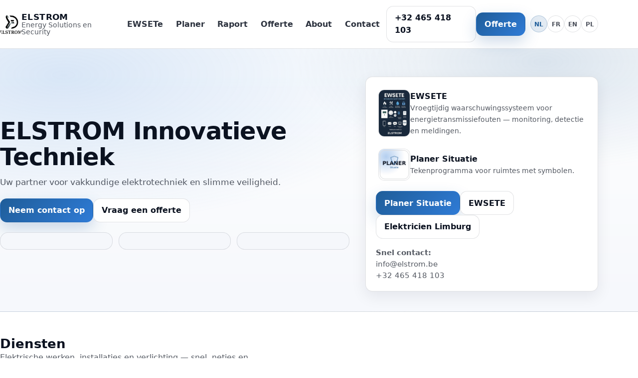

--- FILE ---
content_type: text/html; charset=UTF-8
request_url: https://elstrom.be/
body_size: 7588
content:
<!doctype html>
<html lang="nl-NL">
<head>
	<meta charset="UTF-8">
	<meta name="viewport" content="width=device-width, initial-scale=1">
	<title>ELSTROM &#8211; Energy Solutions en Security</title>
<meta name='robots' content='max-image-preview:large' />

<meta name="description" content="Energy Solutions en Security" />
<meta property="og:title" content="ELSTROM &#8211; Energy Solutions en Security" />
<meta property="og:description" content="Energy Solutions en Security" />
<meta property="og:url" content="https://elstrom.be/" />
<meta property="og:site_name" content="ELSTROM" />
<meta property="og:image" content="https://elstrom.be/wp-content/uploads/2024/03/cropped-cropped-1710260074190.png" />
<meta name="twitter:card" content="summary_large_image" />
<meta name="twitter:title" content="ELSTROM &#8211; Energy Solutions en Security" />
<meta name="twitter:description" content="Energy Solutions en Security" />
<meta name="twitter:image" content="https://elstrom.be/wp-content/uploads/2024/03/cropped-cropped-1710260074190.png" />
<script type="application/ld+json">{"@context":"https:\/\/schema.org","@type":"Electrician","name":"ELSTROM","url":"https:\/\/elstrom.be\/","logo":"https:\/\/elstrom.be\/wp-content\/uploads\/2024\/03\/cropped-cropped-1710260074190.png","telephone":"+32 465 418 103","email":"info@elstrom.be","address":{"@type":"PostalAddress","streetAddress":"Truilingenstraat 54","postalCode":"3891","addressLocality":"Buvingen","addressCountry":"Belgi\u00eb"},"areaServed":[{"@type":"AdministrativeArea","name":"Limburg"},{"@type":"Country","name":"Belgium"}],"vatID":"BE0787629607"}</script>
<link rel="alternate" title="oEmbed (JSON)" type="application/json+oembed" href="https://elstrom.be/wp-json/oembed/1.0/embed?url=https%3A%2F%2Felstrom.be%2F" />
<link rel="alternate" title="oEmbed (XML)" type="text/xml+oembed" href="https://elstrom.be/wp-json/oembed/1.0/embed?url=https%3A%2F%2Felstrom.be%2F&#038;format=xml" />
<style id='wp-img-auto-sizes-contain-inline-css'>
img:is([sizes=auto i],[sizes^="auto," i]){contain-intrinsic-size:3000px 1500px}
/*# sourceURL=wp-img-auto-sizes-contain-inline-css */
</style>
<style id='wp-emoji-styles-inline-css'>

	img.wp-smiley, img.emoji {
		display: inline !important;
		border: none !important;
		box-shadow: none !important;
		height: 1em !important;
		width: 1em !important;
		margin: 0 0.07em !important;
		vertical-align: -0.1em !important;
		background: none !important;
		padding: 0 !important;
	}
/*# sourceURL=wp-emoji-styles-inline-css */
</style>
<link rel='stylesheet' id='wp-block-library-css' href='https://elstrom.be/wp-includes/css/dist/block-library/style.min.css?ver=6.9' media='all' />
<style id='wp-block-paragraph-inline-css'>
.is-small-text{font-size:.875em}.is-regular-text{font-size:1em}.is-large-text{font-size:2.25em}.is-larger-text{font-size:3em}.has-drop-cap:not(:focus):first-letter{float:left;font-size:8.4em;font-style:normal;font-weight:100;line-height:.68;margin:.05em .1em 0 0;text-transform:uppercase}body.rtl .has-drop-cap:not(:focus):first-letter{float:none;margin-left:.1em}p.has-drop-cap.has-background{overflow:hidden}:root :where(p.has-background){padding:1.25em 2.375em}:where(p.has-text-color:not(.has-link-color)) a{color:inherit}p.has-text-align-left[style*="writing-mode:vertical-lr"],p.has-text-align-right[style*="writing-mode:vertical-rl"]{rotate:180deg}
/*# sourceURL=https://elstrom.be/wp-includes/blocks/paragraph/style.min.css */
</style>
<style id='global-styles-inline-css'>
:root{--wp--preset--aspect-ratio--square: 1;--wp--preset--aspect-ratio--4-3: 4/3;--wp--preset--aspect-ratio--3-4: 3/4;--wp--preset--aspect-ratio--3-2: 3/2;--wp--preset--aspect-ratio--2-3: 2/3;--wp--preset--aspect-ratio--16-9: 16/9;--wp--preset--aspect-ratio--9-16: 9/16;--wp--preset--color--black: #000000;--wp--preset--color--cyan-bluish-gray: #abb8c3;--wp--preset--color--white: #ffffff;--wp--preset--color--pale-pink: #f78da7;--wp--preset--color--vivid-red: #cf2e2e;--wp--preset--color--luminous-vivid-orange: #ff6900;--wp--preset--color--luminous-vivid-amber: #fcb900;--wp--preset--color--light-green-cyan: #7bdcb5;--wp--preset--color--vivid-green-cyan: #00d084;--wp--preset--color--pale-cyan-blue: #8ed1fc;--wp--preset--color--vivid-cyan-blue: #0693e3;--wp--preset--color--vivid-purple: #9b51e0;--wp--preset--gradient--vivid-cyan-blue-to-vivid-purple: linear-gradient(135deg,rgb(6,147,227) 0%,rgb(155,81,224) 100%);--wp--preset--gradient--light-green-cyan-to-vivid-green-cyan: linear-gradient(135deg,rgb(122,220,180) 0%,rgb(0,208,130) 100%);--wp--preset--gradient--luminous-vivid-amber-to-luminous-vivid-orange: linear-gradient(135deg,rgb(252,185,0) 0%,rgb(255,105,0) 100%);--wp--preset--gradient--luminous-vivid-orange-to-vivid-red: linear-gradient(135deg,rgb(255,105,0) 0%,rgb(207,46,46) 100%);--wp--preset--gradient--very-light-gray-to-cyan-bluish-gray: linear-gradient(135deg,rgb(238,238,238) 0%,rgb(169,184,195) 100%);--wp--preset--gradient--cool-to-warm-spectrum: linear-gradient(135deg,rgb(74,234,220) 0%,rgb(151,120,209) 20%,rgb(207,42,186) 40%,rgb(238,44,130) 60%,rgb(251,105,98) 80%,rgb(254,248,76) 100%);--wp--preset--gradient--blush-light-purple: linear-gradient(135deg,rgb(255,206,236) 0%,rgb(152,150,240) 100%);--wp--preset--gradient--blush-bordeaux: linear-gradient(135deg,rgb(254,205,165) 0%,rgb(254,45,45) 50%,rgb(107,0,62) 100%);--wp--preset--gradient--luminous-dusk: linear-gradient(135deg,rgb(255,203,112) 0%,rgb(199,81,192) 50%,rgb(65,88,208) 100%);--wp--preset--gradient--pale-ocean: linear-gradient(135deg,rgb(255,245,203) 0%,rgb(182,227,212) 50%,rgb(51,167,181) 100%);--wp--preset--gradient--electric-grass: linear-gradient(135deg,rgb(202,248,128) 0%,rgb(113,206,126) 100%);--wp--preset--gradient--midnight: linear-gradient(135deg,rgb(2,3,129) 0%,rgb(40,116,252) 100%);--wp--preset--font-size--small: 13px;--wp--preset--font-size--medium: 20px;--wp--preset--font-size--large: 36px;--wp--preset--font-size--x-large: 42px;--wp--preset--spacing--20: 0.44rem;--wp--preset--spacing--30: 0.67rem;--wp--preset--spacing--40: 1rem;--wp--preset--spacing--50: 1.5rem;--wp--preset--spacing--60: 2.25rem;--wp--preset--spacing--70: 3.38rem;--wp--preset--spacing--80: 5.06rem;--wp--preset--shadow--natural: 6px 6px 9px rgba(0, 0, 0, 0.2);--wp--preset--shadow--deep: 12px 12px 50px rgba(0, 0, 0, 0.4);--wp--preset--shadow--sharp: 6px 6px 0px rgba(0, 0, 0, 0.2);--wp--preset--shadow--outlined: 6px 6px 0px -3px rgb(255, 255, 255), 6px 6px rgb(0, 0, 0);--wp--preset--shadow--crisp: 6px 6px 0px rgb(0, 0, 0);}:where(.is-layout-flex){gap: 0.5em;}:where(.is-layout-grid){gap: 0.5em;}body .is-layout-flex{display: flex;}.is-layout-flex{flex-wrap: wrap;align-items: center;}.is-layout-flex > :is(*, div){margin: 0;}body .is-layout-grid{display: grid;}.is-layout-grid > :is(*, div){margin: 0;}:where(.wp-block-columns.is-layout-flex){gap: 2em;}:where(.wp-block-columns.is-layout-grid){gap: 2em;}:where(.wp-block-post-template.is-layout-flex){gap: 1.25em;}:where(.wp-block-post-template.is-layout-grid){gap: 1.25em;}.has-black-color{color: var(--wp--preset--color--black) !important;}.has-cyan-bluish-gray-color{color: var(--wp--preset--color--cyan-bluish-gray) !important;}.has-white-color{color: var(--wp--preset--color--white) !important;}.has-pale-pink-color{color: var(--wp--preset--color--pale-pink) !important;}.has-vivid-red-color{color: var(--wp--preset--color--vivid-red) !important;}.has-luminous-vivid-orange-color{color: var(--wp--preset--color--luminous-vivid-orange) !important;}.has-luminous-vivid-amber-color{color: var(--wp--preset--color--luminous-vivid-amber) !important;}.has-light-green-cyan-color{color: var(--wp--preset--color--light-green-cyan) !important;}.has-vivid-green-cyan-color{color: var(--wp--preset--color--vivid-green-cyan) !important;}.has-pale-cyan-blue-color{color: var(--wp--preset--color--pale-cyan-blue) !important;}.has-vivid-cyan-blue-color{color: var(--wp--preset--color--vivid-cyan-blue) !important;}.has-vivid-purple-color{color: var(--wp--preset--color--vivid-purple) !important;}.has-black-background-color{background-color: var(--wp--preset--color--black) !important;}.has-cyan-bluish-gray-background-color{background-color: var(--wp--preset--color--cyan-bluish-gray) !important;}.has-white-background-color{background-color: var(--wp--preset--color--white) !important;}.has-pale-pink-background-color{background-color: var(--wp--preset--color--pale-pink) !important;}.has-vivid-red-background-color{background-color: var(--wp--preset--color--vivid-red) !important;}.has-luminous-vivid-orange-background-color{background-color: var(--wp--preset--color--luminous-vivid-orange) !important;}.has-luminous-vivid-amber-background-color{background-color: var(--wp--preset--color--luminous-vivid-amber) !important;}.has-light-green-cyan-background-color{background-color: var(--wp--preset--color--light-green-cyan) !important;}.has-vivid-green-cyan-background-color{background-color: var(--wp--preset--color--vivid-green-cyan) !important;}.has-pale-cyan-blue-background-color{background-color: var(--wp--preset--color--pale-cyan-blue) !important;}.has-vivid-cyan-blue-background-color{background-color: var(--wp--preset--color--vivid-cyan-blue) !important;}.has-vivid-purple-background-color{background-color: var(--wp--preset--color--vivid-purple) !important;}.has-black-border-color{border-color: var(--wp--preset--color--black) !important;}.has-cyan-bluish-gray-border-color{border-color: var(--wp--preset--color--cyan-bluish-gray) !important;}.has-white-border-color{border-color: var(--wp--preset--color--white) !important;}.has-pale-pink-border-color{border-color: var(--wp--preset--color--pale-pink) !important;}.has-vivid-red-border-color{border-color: var(--wp--preset--color--vivid-red) !important;}.has-luminous-vivid-orange-border-color{border-color: var(--wp--preset--color--luminous-vivid-orange) !important;}.has-luminous-vivid-amber-border-color{border-color: var(--wp--preset--color--luminous-vivid-amber) !important;}.has-light-green-cyan-border-color{border-color: var(--wp--preset--color--light-green-cyan) !important;}.has-vivid-green-cyan-border-color{border-color: var(--wp--preset--color--vivid-green-cyan) !important;}.has-pale-cyan-blue-border-color{border-color: var(--wp--preset--color--pale-cyan-blue) !important;}.has-vivid-cyan-blue-border-color{border-color: var(--wp--preset--color--vivid-cyan-blue) !important;}.has-vivid-purple-border-color{border-color: var(--wp--preset--color--vivid-purple) !important;}.has-vivid-cyan-blue-to-vivid-purple-gradient-background{background: var(--wp--preset--gradient--vivid-cyan-blue-to-vivid-purple) !important;}.has-light-green-cyan-to-vivid-green-cyan-gradient-background{background: var(--wp--preset--gradient--light-green-cyan-to-vivid-green-cyan) !important;}.has-luminous-vivid-amber-to-luminous-vivid-orange-gradient-background{background: var(--wp--preset--gradient--luminous-vivid-amber-to-luminous-vivid-orange) !important;}.has-luminous-vivid-orange-to-vivid-red-gradient-background{background: var(--wp--preset--gradient--luminous-vivid-orange-to-vivid-red) !important;}.has-very-light-gray-to-cyan-bluish-gray-gradient-background{background: var(--wp--preset--gradient--very-light-gray-to-cyan-bluish-gray) !important;}.has-cool-to-warm-spectrum-gradient-background{background: var(--wp--preset--gradient--cool-to-warm-spectrum) !important;}.has-blush-light-purple-gradient-background{background: var(--wp--preset--gradient--blush-light-purple) !important;}.has-blush-bordeaux-gradient-background{background: var(--wp--preset--gradient--blush-bordeaux) !important;}.has-luminous-dusk-gradient-background{background: var(--wp--preset--gradient--luminous-dusk) !important;}.has-pale-ocean-gradient-background{background: var(--wp--preset--gradient--pale-ocean) !important;}.has-electric-grass-gradient-background{background: var(--wp--preset--gradient--electric-grass) !important;}.has-midnight-gradient-background{background: var(--wp--preset--gradient--midnight) !important;}.has-small-font-size{font-size: var(--wp--preset--font-size--small) !important;}.has-medium-font-size{font-size: var(--wp--preset--font-size--medium) !important;}.has-large-font-size{font-size: var(--wp--preset--font-size--large) !important;}.has-x-large-font-size{font-size: var(--wp--preset--font-size--x-large) !important;}
/*# sourceURL=global-styles-inline-css */
</style>

<style id='classic-theme-styles-inline-css'>
/*! This file is auto-generated */
.wp-block-button__link{color:#fff;background-color:#32373c;border-radius:9999px;box-shadow:none;text-decoration:none;padding:calc(.667em + 2px) calc(1.333em + 2px);font-size:1.125em}.wp-block-file__button{background:#32373c;color:#fff;text-decoration:none}
/*# sourceURL=/wp-includes/css/classic-themes.min.css */
</style>
<link rel='stylesheet' id='contact-form-7-css' href='https://elstrom.be/wp-content/plugins/contact-form-7/includes/css/styles.css?ver=6.1.4' media='all' />
<link rel='stylesheet' id='fb-widget-frontend-style-css' href='https://elstrom.be/wp-content/plugins/facebook-pagelike-widget/assets/css/style.css?ver=1.0.0' media='all' />
<link rel='stylesheet' id='elstrom-style-css' href='https://elstrom.be/wp-content/themes/elstrom-pro/style.css?ver=1768333220' media='all' />
<link rel="https://api.w.org/" href="https://elstrom.be/wp-json/" /><link rel="alternate" title="JSON" type="application/json" href="https://elstrom.be/wp-json/wp/v2/pages/27" /><link rel="EditURI" type="application/rsd+xml" title="RSD" href="https://elstrom.be/xmlrpc.php?rsd" />
<meta name="generator" content="WordPress 6.9" />
<link rel="canonical" href="https://elstrom.be/" />
<link rel='shortlink' href='https://elstrom.be/' />
<link rel="icon" href="https://elstrom.be/wp-content/uploads/2024/03/cropped-cropped-1710260074184-32x32.jpg" sizes="32x32" />
<link rel="icon" href="https://elstrom.be/wp-content/uploads/2024/03/cropped-cropped-1710260074184-192x192.jpg" sizes="192x192" />
<link rel="apple-touch-icon" href="https://elstrom.be/wp-content/uploads/2024/03/cropped-cropped-1710260074184-180x180.jpg" />
<meta name="msapplication-TileImage" content="https://elstrom.be/wp-content/uploads/2024/03/cropped-cropped-1710260074184-270x270.jpg" />
</head>
<body class="home wp-singular page-template page-template-template-frontpage page-template-template-frontpage-php page page-id-27 wp-custom-logo wp-embed-responsive wp-theme-elstrom-pro">

<a class="skip-link" href="#main">Ga naar inhoud</a>

<header class="site-header" role="banner">
	<div class="container">
		<div class="header-inner">
			<div class="brand">
				<a href="https://elstrom.be/" class="custom-logo-link" rel="home" aria-current="page"><img width="512" height="512" src="https://elstrom.be/wp-content/uploads/2024/03/cropped-cropped-1710260074190.png" class="custom-logo" alt="ELSTROM" decoding="async" fetchpriority="high" srcset="https://elstrom.be/wp-content/uploads/2024/03/cropped-cropped-1710260074190.png 512w, https://elstrom.be/wp-content/uploads/2024/03/cropped-cropped-1710260074190-300x300.png 300w, https://elstrom.be/wp-content/uploads/2024/03/cropped-cropped-1710260074190-150x150.png 150w, https://elstrom.be/wp-content/uploads/2024/03/cropped-cropped-1710260074190-270x270.png 270w, https://elstrom.be/wp-content/uploads/2024/03/cropped-cropped-1710260074190-192x192.png 192w, https://elstrom.be/wp-content/uploads/2024/03/cropped-cropped-1710260074190-180x180.png 180w, https://elstrom.be/wp-content/uploads/2024/03/cropped-cropped-1710260074190-32x32.png 32w" sizes="(max-width: 512px) 100vw, 512px" /></a>				<div class="brand-text">
					<strong>ELSTROM</strong>
					<span>Energy Solutions en Security</span>
				</div>
			</div>

			<button class="nav-toggle" type="button" data-elstrom-nav-toggle aria-controls="primary-nav" aria-expanded="false">
				<span aria-hidden="true">☰</span>
				<span class="screen-reader-text">Menu</span>
			</button>

			<nav class="primary-nav" id="primary-nav" data-elstrom-nav role="navigation" aria-label="Hoofdmenu">
				<ul id="menu-menu" class="menu"><li id="menu-item-351" class="menu-item menu-item-type-post_type menu-item-object-page menu-item-351"><a href="https://elstrom.be/ewsete/">EWSETe</a></li>
<li id="menu-item-671" class="menu-item menu-item-type-post_type menu-item-object-page menu-item-671"><a href="https://elstrom.be/planer/">Planer</a></li>
<li id="menu-item-670" class="menu-item menu-item-type-post_type menu-item-object-page menu-item-670"><a href="https://elstrom.be/raport/">Raport</a></li>
<li id="menu-item-153" class="menu-item menu-item-type-post_type menu-item-object-page menu-item-153"><a href="https://elstrom.be/offerte/">Offerte</a></li>
<li id="menu-item-156" class="menu-item menu-item-type-post_type menu-item-object-page menu-item-156"><a href="https://elstrom.be/about-2/">About</a></li>
<li id="menu-item-157" class="menu-item menu-item-type-post_type menu-item-object-page menu-item-157"><a href="https://elstrom.be/contact/">Contact</a></li>
</ul>
				<div class="lang-switcher lang-switcher-mobile" aria-label="Taal">
					<a class="lang-link active" href="/?lang=nl" rel="nofollow">NL</a><a class="lang-link" href="/?lang=fr" rel="nofollow">FR</a><a class="lang-link" href="/?lang=en" rel="nofollow">EN</a><a class="lang-link" href="/?lang=pl" rel="nofollow">PL</a>				</div>
			</nav>

			<div class="header-cta">
				<a class="btn btn-ghost" href="tel:+32465418103">
					+32 465 418 103				</a>
				<a class="btn btn-primary" href="https://elstrom.be/offerte/">
					Offerte				</a>
			</div>

										<div class="lang-switcher lang-switcher-desktop" aria-label="Taal">
					<a class="lang-link active" href="/?lang=nl" rel="nofollow">NL</a>
					<a class="lang-link" href="/?lang=fr" rel="nofollow">FR</a>
					<a class="lang-link" href="/?lang=en" rel="nofollow">EN</a>
					<a class="lang-link" href="/?lang=pl" rel="nofollow">PL</a>
				</div>
					</div>
	</div>
</header>
<main id="main" role="main">

	<section class="hero">
		<div class="container">
			<div class="hero-grid">
				<div>
					<h1>ELSTROM Innovatieve Techniek</h1>
					<p>Uw partner voor vakkundige elektrotechniek en slimme veiligheid.</p>

					<div class="hero-actions">
						<a class="btn btn-primary" href="/contact/">
							Neem contact op						</a>
						<a class="btn btn-ghost" href="https://elstrom.be/offerte/">
							Vraag een offerte						</a>
					</div>

					<div class="stats" aria-label="Kerncijfers">
						<div class="stat"><strong></strong><span></span></div>
						<div class="stat"><strong></strong><span></span></div>
						<div class="stat"><strong></strong><span></span></div>
					</div>
				</div>

				<aside class="hero-card" aria-label="Uitgelicht">
					<div class="mini-list">
						<a class="mini mini-link" href="https://elstrom.be/ewsete/">
							<img src="https://elstrom.be/wp-content/themes/elstrom-pro/assets/images/brands/ewsete.jpg" alt="EWSETE" loading="lazy" decoding="async">
							<div>
								<strong>EWSETE</strong>
								<span>Vroegtijdig waarschuwingssysteem voor energietransmissiefouten — monitoring, detectie en meldingen.</span>
							</div>
						</a>

						<a class="mini mini-link" href="https://elstrom.be/planer/">
							<img src="https://elstrom.be/wp-content/themes/elstrom-pro/assets/images/brands/planer-badge.png" alt="Planer" loading="lazy" decoding="async">
							<div>
								<strong>Planer Situatie</strong>
								<span>Tekenprogramma voor ruimtes met symbolen.</span>
							</div>
						</a>
					</div>

					<div style="margin-top:1rem; display:flex; gap:.6rem; flex-wrap:wrap;">
						<a class="btn btn-primary" href="https://elstrom.be/planer/">Planer Situatie</a>
						<a class="btn btn-ghost" href="https://elstrom.be/ewsete/">EWSETE</a>
						<a class="btn btn-ghost" href="https://elstrom.be/elektricien/">Elektricien Limburg</a>
					</div>

					<div style="margin-top:1rem; color:var(--elstrom-muted); font-size:.92rem;">
						<strong>Snel contact:</strong><br/>
						<a href="mailto:info@elstrom.be">info@elstrom.be</a><br/>
						<a href="tel:+32465418103">+32 465 418 103</a>
					</div>
				</aside>

			</div>
		</div>
	</section>

	<section class="section">
		<div class="container">
			<div class="section-header">
				<div>
					<h2>Diensten</h2>
					<p>Elektrische werken, installaties en verlichting — snel, netjes en volgens normen.</p>
				</div>
			</div>

			<div class="card-grid cols-4">
				<div class="card">
	<div class="card-top">
		<div class="icon " aria-hidden="true">
							<svg viewBox="0 0 24 24" fill="none" aria-hidden="true"><path d="M13 2L3 14h8l-1 8 10-12h-8l1-8z" stroke="currentColor" stroke-width="1.8" stroke-linejoin="round"/></svg>					</div>
		<h3>Elektrische installaties</h3>
	</div>

	<p>Nieuwbouw, renovatie, verdeelborden, bekabeling, keuring-voorbereiding.</p>

	<div class="card-footer">
		
					<a class="btn btn-ghost" href="https://elstrom.be/elektrische-installatie/">Bekijk</a>
			</div>
</div>
<div class="card">
	<div class="card-top">
		<div class="icon " aria-hidden="true">
							<svg viewBox="0 0 24 24" fill="none" aria-hidden="true"><path d="M9 18h6m-5 3h4M8 14a6 6 0 1 1 8 0c-1 1-1 2-1 3H9c0-1 0-2-1-3z" stroke="currentColor" stroke-width="1.8" stroke-linecap="round"/></svg>					</div>
		<h3>Verlichting</h3>
	</div>

	<p>Binnen/buiten, tuin, signalisatie, LED, werf- en voertuigverlichting.</p>

	<div class="card-footer">
		
					<a class="btn btn-ghost" href="https://elstrom.be/verlichting/">Bekijk</a>
			</div>
</div>
<div class="card">
	<div class="card-top">
		<div class="icon " aria-hidden="true">
							<svg viewBox="0 0 24 24" fill="none" aria-hidden="true"><path d="M14 2H7a2 2 0 0 0-2 2v16a2 2 0 0 0 2 2h10a2 2 0 0 0 2-2V8l-5-6z" stroke="currentColor" stroke-width="1.8" stroke-linejoin="round"/><path d="M14 2v6h6" stroke="currentColor" stroke-width="1.8" stroke-linejoin="round"/></svg>					</div>
		<h3>Offerte</h3>
	</div>

	<p>Vraag een offerte aan — wij contacteren u zo snel mogelijk.</p>

	<div class="card-footer">
		
					<a class="btn btn-ghost" href="https://elstrom.be/offerte/">Bekijk</a>
			</div>
</div>
<div class="card">
	<div class="card-top">
		<div class="icon " aria-hidden="true">
							<svg viewBox="0 0 24 24" fill="none" aria-hidden="true"><path d="M4 6h16v12H4V6z" stroke="currentColor" stroke-width="1.8" stroke-linejoin="round"/><path d="M4 7l8 6 8-6" stroke="currentColor" stroke-width="1.8" stroke-linejoin="round"/></svg>					</div>
		<h3>Contact</h3>
	</div>

	<p>Dringende storing of vraag? Neem meteen contact op.</p>

	<div class="card-footer">
		
					<a class="btn btn-ghost" href="https://elstrom.be/contact/">Bekijk</a>
			</div>
</div>
			</div>
		</div>
	</section>

	<section class="section" style="background: var(--elstrom-surface-2); border-top:1px solid var(--elstrom-border); border-bottom:1px solid var(--elstrom-border);">
		<div class="container">
			<div class="section-header">
				<div>
					<h2>Innovatie &amp; systemen</h2>
					<p>Eigen concepten en geïntegreerde oplossingen: EWSETE, Planer, OVEE, advies en missie/visie.</p>
				</div>
			</div>

			<div class="card-grid">
				<div class="card">
	<div class="card-top">
		<div class="icon " aria-hidden="true">
							<svg viewBox="0 0 24 24" fill="none" aria-hidden="true"><path d="M12 2l8 4v6c0 5-3.5 9.5-8 10-4.5-.5-8-5-8-10V6l8-4z" stroke="currentColor" stroke-width="1.8" stroke-linejoin="round"/></svg>					</div>
		<h3>ELSTROM</h3>
	</div>

	<p>Eigen patenten en ecoprojecten. Praktijk + innovatie in één aanpak.</p>

	<div class="card-footer">
					<span class="pill">Patenten</span>
		
					<a class="btn btn-ghost" href="https://elstrom.be/elstrom/">Bekijk</a>
			</div>
</div>
<div class="card">
	<div class="card-top">
		<div class="icon has-image" aria-hidden="true">
							<img src="https://elstrom.be/wp-content/themes/elstrom-pro/assets/images/brands/ewsete-badge.png" alt="" loading="lazy" decoding="async" />
					</div>
		<h3>EWSETE systeem</h3>
	</div>

	<p>Vroegtijdig waarschuwingssysteem voor energietransmissiefouten — monitoring, detectie en meldingen.</p>

	<div class="card-footer">
					<span class="pill">Veiligheid</span>
		
					<a class="btn btn-ghost" href="https://elstrom.be/ewsete/">Bekijk</a>
			</div>
</div>
<div class="card">
	<div class="card-top">
		<div class="icon has-image" aria-hidden="true">
							<img src="https://elstrom.be/wp-content/themes/elstrom-pro/assets/images/brands/planer-badge.png" alt="" loading="lazy" decoding="async" />
					</div>
		<h3>Planer Situatie</h3>
	</div>

	<p>Tekenprogramma voor ruimtes met symbolen.</p>

	<div class="card-footer">
					<span class="pill">Veiligheid</span>
		
					<a class="btn btn-ghost" href="https://elstrom.be/planer/">Bekijk</a>
			</div>
</div>
<div class="card">
	<div class="card-top">
		<div class="icon has-image" aria-hidden="true">
							<img src="https://elstrom.be/wp-content/themes/elstrom-pro/assets/images/brands/ovee-badge.png" alt="" loading="lazy" decoding="async" />
					</div>
		<h3>OVEE systeem</h3>
	</div>

	<p>Opslag van elektrische energie door middel van drievoudige conversie.</p>

	<div class="card-footer">
					<span class="pill">Energie</span>
		
					<a class="btn btn-ghost" href="https://elstrom.be/ovee/">Bekijk</a>
			</div>
</div>
<div class="card">
	<div class="card-top">
		<div class="icon has-image" aria-hidden="true">
							<img src="https://elstrom.be/wp-content/themes/elstrom-pro/assets/images/brands/advies-badge.png" alt="" loading="lazy" decoding="async" />
					</div>
		<h3>Advies</h3>
	</div>

	<p>Duidelijk advies, analyse en begeleiding (keuring, veiligheid, energie).</p>

	<div class="card-footer">
					<span class="pill">Advies</span>
		
					<a class="btn btn-ghost" href="https://elstrom.be/advies/">Bekijk</a>
			</div>
</div>
<div class="card">
	<div class="card-top">
		<div class="icon " aria-hidden="true">
							<svg viewBox="0 0 24 24" fill="none" aria-hidden="true"><path d="M12 22a10 10 0 1 1 10-10 10 10 0 0 1-10 10z" stroke="currentColor" stroke-width="1.8"/><path d="M15 9l-2 6-6 2 2-6 6-2z" stroke="currentColor" stroke-width="1.8" stroke-linejoin="round"/></svg>					</div>
		<h3>Missie &amp; Visie</h3>
	</div>

	<p>Waar ELSTROM voor staat — kwaliteit, innovatie en vertrouwen.</p>

	<div class="card-footer">
					<span class="pill">Bedrijf</span>
		
					<a class="btn btn-ghost" href="https://elstrom.be/missievisie/">Bekijk</a>
			</div>
</div>
<div class="card">
	<div class="card-top">
		<div class="icon " aria-hidden="true">
							<svg viewBox="0 0 24 24" fill="none" aria-hidden="true"><path d="M12 22s7-4.5 7-12a7 7 0 0 0-14 0c0 7.5 7 12 7 12z" stroke="currentColor" stroke-width="1.8" stroke-linejoin="round"/><path d="M12 11.2a2.2 2.2 0 1 0 0-4.4 2.2 2.2 0 0 0 0 4.4z" stroke="currentColor" stroke-width="1.8"/></svg>					</div>
		<h3>Elektricien (SEO)</h3>
	</div>

	<p>ELSTROM als elektricien in Gingelom en Limburg — diensten, FAQ en regio.</p>

	<div class="card-footer">
					<span class="pill">Elektricien</span>
		
					<a class="btn btn-ghost" href="https://elstrom.be/elektricien/">Bekijk</a>
			</div>
</div>
			</div>

		</div>
	</section>

	
</main>

<footer class="site-footer" role="contentinfo">
	<div class="container">
		<div class="footer-grid">
			<div>
				<div class="footer-brand">
					<a href="https://elstrom.be/" class="custom-logo-link" rel="home" aria-current="page"><img width="512" height="512" src="https://elstrom.be/wp-content/uploads/2024/03/cropped-cropped-1710260074190.png" class="custom-logo" alt="ELSTROM" decoding="async" srcset="https://elstrom.be/wp-content/uploads/2024/03/cropped-cropped-1710260074190.png 512w, https://elstrom.be/wp-content/uploads/2024/03/cropped-cropped-1710260074190-300x300.png 300w, https://elstrom.be/wp-content/uploads/2024/03/cropped-cropped-1710260074190-150x150.png 150w, https://elstrom.be/wp-content/uploads/2024/03/cropped-cropped-1710260074190-270x270.png 270w, https://elstrom.be/wp-content/uploads/2024/03/cropped-cropped-1710260074190-192x192.png 192w, https://elstrom.be/wp-content/uploads/2024/03/cropped-cropped-1710260074190-180x180.png 180w, https://elstrom.be/wp-content/uploads/2024/03/cropped-cropped-1710260074190-32x32.png 32w" sizes="(max-width: 512px) 100vw, 512px" /></a>					<div>
						<strong style="font-size:1.05rem;">ELSTROM</strong><br/>
						<span style="opacity:.82;">Energy Solutions en Security</span>
					</div>
				</div>

				<p style="margin-top:1rem; max-width:70ch; opacity:.86;">
					ELSTROM biedt een breed scala aan hoogwaardige producten en diensten. Wij combineren vakmanschap met innovatie en betrouwbare uitvoering.				</p>

									<div style="display:grid; gap:1rem; margin-top:1.25rem;">
						<div class="footer-box">
<p><a href="https://elstrom.be/quiz-bij-elstrom/"><strong><img decoding="async" draggable="false" role="img" class="emoji" src="https://s.w.org/images/core/emoji/17.0.2/svg/1f3af.svg" alt="🎯"> Quiz bij ELSTROM — klik en test je kennis!</strong></a></p>
</div>					</div>
							</div>

			<div class="footer-box">
				<h3 style="margin:0 0 .5rem; font-size:1.05rem;">Neem contact op</h3>
				<ul class="footer-list">
					<li><strong>E-mail:</strong> <a href="mailto:info@elstrom.be">info@elstrom.be</a></li>
											<li><strong>E-mail (kopie):</strong> <a href="mailto:plubomski90@gmail.com">plubomski90@gmail.com</a></li>
										<li><strong>Telefoon:</strong> <a href="tel:+32465418103">+32 465 418 103</a></li>
					<li><strong>Adres:</strong><br/>Truilingenstraat 54<br />
3891 Buvingen<br />
België</li>
					<li><strong>BTW:</strong> BE0787629607</li>
				</ul>

				<div style="margin-top:1rem;">
									</div>
			</div>
		</div>

		<div class="footer-bottom">
			<div>© 2026 ELSTROM</div>
			<div>
				<a href="https://elstrom.be/privacy-policy/">Privacybeleid</a>
			</div>
		</div>
	</div>
</footer>

<script type="speculationrules">
{"prefetch":[{"source":"document","where":{"and":[{"href_matches":"/*"},{"not":{"href_matches":["/wp-*.php","/wp-admin/*","/wp-content/uploads/*","/wp-content/*","/wp-content/plugins/*","/wp-content/themes/elstrom-pro/*","/*\\?(.+)"]}},{"not":{"selector_matches":"a[rel~=\"nofollow\"]"}},{"not":{"selector_matches":".no-prefetch, .no-prefetch a"}}]},"eagerness":"conservative"}]}
</script>
<script src="https://elstrom.be/wp-includes/js/dist/hooks.min.js?ver=dd5603f07f9220ed27f1" id="wp-hooks-js"></script>
<script src="https://elstrom.be/wp-includes/js/dist/i18n.min.js?ver=c26c3dc7bed366793375" id="wp-i18n-js"></script>
<script id="wp-i18n-js-after">
wp.i18n.setLocaleData( { 'text direction\u0004ltr': [ 'ltr' ] } );
//# sourceURL=wp-i18n-js-after
</script>
<script src="https://elstrom.be/wp-content/plugins/contact-form-7/includes/swv/js/index.js?ver=6.1.4" id="swv-js"></script>
<script id="contact-form-7-js-before">
var wpcf7 = {
    "api": {
        "root": "https:\/\/elstrom.be\/wp-json\/",
        "namespace": "contact-form-7\/v1"
    }
};
//# sourceURL=contact-form-7-js-before
</script>
<script src="https://elstrom.be/wp-content/plugins/contact-form-7/includes/js/index.js?ver=6.1.4" id="contact-form-7-js"></script>
<script src="https://elstrom.be/wp-content/themes/elstrom-pro/assets/js/main.js?ver=1768333220" id="elstrom-main-js"></script>
<script id="wp-emoji-settings" type="application/json">
{"baseUrl":"https://s.w.org/images/core/emoji/17.0.2/72x72/","ext":".png","svgUrl":"https://s.w.org/images/core/emoji/17.0.2/svg/","svgExt":".svg","source":{"concatemoji":"https://elstrom.be/wp-includes/js/wp-emoji-release.min.js?ver=6.9"}}
</script>
<script type="module">
/*! This file is auto-generated */
const a=JSON.parse(document.getElementById("wp-emoji-settings").textContent),o=(window._wpemojiSettings=a,"wpEmojiSettingsSupports"),s=["flag","emoji"];function i(e){try{var t={supportTests:e,timestamp:(new Date).valueOf()};sessionStorage.setItem(o,JSON.stringify(t))}catch(e){}}function c(e,t,n){e.clearRect(0,0,e.canvas.width,e.canvas.height),e.fillText(t,0,0);t=new Uint32Array(e.getImageData(0,0,e.canvas.width,e.canvas.height).data);e.clearRect(0,0,e.canvas.width,e.canvas.height),e.fillText(n,0,0);const a=new Uint32Array(e.getImageData(0,0,e.canvas.width,e.canvas.height).data);return t.every((e,t)=>e===a[t])}function p(e,t){e.clearRect(0,0,e.canvas.width,e.canvas.height),e.fillText(t,0,0);var n=e.getImageData(16,16,1,1);for(let e=0;e<n.data.length;e++)if(0!==n.data[e])return!1;return!0}function u(e,t,n,a){switch(t){case"flag":return n(e,"\ud83c\udff3\ufe0f\u200d\u26a7\ufe0f","\ud83c\udff3\ufe0f\u200b\u26a7\ufe0f")?!1:!n(e,"\ud83c\udde8\ud83c\uddf6","\ud83c\udde8\u200b\ud83c\uddf6")&&!n(e,"\ud83c\udff4\udb40\udc67\udb40\udc62\udb40\udc65\udb40\udc6e\udb40\udc67\udb40\udc7f","\ud83c\udff4\u200b\udb40\udc67\u200b\udb40\udc62\u200b\udb40\udc65\u200b\udb40\udc6e\u200b\udb40\udc67\u200b\udb40\udc7f");case"emoji":return!a(e,"\ud83e\u1fac8")}return!1}function f(e,t,n,a){let r;const o=(r="undefined"!=typeof WorkerGlobalScope&&self instanceof WorkerGlobalScope?new OffscreenCanvas(300,150):document.createElement("canvas")).getContext("2d",{willReadFrequently:!0}),s=(o.textBaseline="top",o.font="600 32px Arial",{});return e.forEach(e=>{s[e]=t(o,e,n,a)}),s}function r(e){var t=document.createElement("script");t.src=e,t.defer=!0,document.head.appendChild(t)}a.supports={everything:!0,everythingExceptFlag:!0},new Promise(t=>{let n=function(){try{var e=JSON.parse(sessionStorage.getItem(o));if("object"==typeof e&&"number"==typeof e.timestamp&&(new Date).valueOf()<e.timestamp+604800&&"object"==typeof e.supportTests)return e.supportTests}catch(e){}return null}();if(!n){if("undefined"!=typeof Worker&&"undefined"!=typeof OffscreenCanvas&&"undefined"!=typeof URL&&URL.createObjectURL&&"undefined"!=typeof Blob)try{var e="postMessage("+f.toString()+"("+[JSON.stringify(s),u.toString(),c.toString(),p.toString()].join(",")+"));",a=new Blob([e],{type:"text/javascript"});const r=new Worker(URL.createObjectURL(a),{name:"wpTestEmojiSupports"});return void(r.onmessage=e=>{i(n=e.data),r.terminate(),t(n)})}catch(e){}i(n=f(s,u,c,p))}t(n)}).then(e=>{for(const n in e)a.supports[n]=e[n],a.supports.everything=a.supports.everything&&a.supports[n],"flag"!==n&&(a.supports.everythingExceptFlag=a.supports.everythingExceptFlag&&a.supports[n]);var t;a.supports.everythingExceptFlag=a.supports.everythingExceptFlag&&!a.supports.flag,a.supports.everything||((t=a.source||{}).concatemoji?r(t.concatemoji):t.wpemoji&&t.twemoji&&(r(t.twemoji),r(t.wpemoji)))});
//# sourceURL=https://elstrom.be/wp-includes/js/wp-emoji-loader.min.js
</script>
</body>
</html>


--- FILE ---
content_type: text/css
request_url: https://elstrom.be/wp-content/themes/elstrom-pro/style.css?ver=1768333220
body_size: 3065
content:
/*
Theme Name: ELSTROM PRO
Theme URI: https://elstrom.be/
Author: ELSTROM
Author URI: https://elstrom.be/
Description: Modern, snel en SEO-vriendelijk WordPress-thema voor ELSTROM (elektriciteit, installaties, EWSETE, OVEE, advies).
Version: 1.0.2
Requires at least: 6.0
Tested up to: 6.6
Requires PHP: 7.4
License: GNU General Public License v2 or later
License URI: https://www.gnu.org/licenses/gpl-2.0.html
Text Domain: elstrom
Tags: custom-logo, custom-menu, featured-images, sticky-post, translation-ready, accessibility-ready
*/

/* -----------------------------
   Base
------------------------------ */

:root{
  --elstrom-bg: #0b1220;
  --elstrom-surface: #ffffff;
  --elstrom-surface-2: #f5f7fb;
  --elstrom-text: #0b1220;
  --elstrom-muted: rgba(11,18,32,.70);
  --elstrom-border: rgba(11,18,32,.12);

  --elstrom-primary: #1f5d99;
  --elstrom-primary-2: #2f7bd6;

  --elstrom-radius: 14px;
  --elstrom-shadow: 0 10px 30px rgba(11,18,32,.08);

  --elstrom-container: 1200px;
}

*,
*::before,
*::after{ box-sizing:border-box; }

html{ scroll-behavior:smooth; }

body{
  margin:0;
  color:var(--elstrom-text);
  background:var(--elstrom-surface);
  font-family: system-ui, -apple-system, Segoe UI, Roboto, Helvetica, Arial, "Apple Color Emoji","Segoe UI Emoji";
  line-height:1.6;
  text-rendering: optimizeLegibility;
}

img{ max-width:100%; height:auto; display:block; }

a{ color:inherit; text-decoration: none; }
a:hover{ text-decoration: underline; }

.container{
  width: min(100% - 2rem, var(--elstrom-container));
  margin-inline:auto;
}

.skip-link{
  position:absolute;
  left:-9999px;
  top:auto;
  width:1px;
  height:1px;
  overflow:hidden;
}
.skip-link:focus{
  position:fixed;
  left:1rem;
  top:1rem;
  width:auto;
  height:auto;
  padding:.75rem 1rem;
  background:#fff;
  border:2px solid var(--elstrom-primary);
  border-radius:10px;
  z-index:9999;
}

.screen-reader-text{
  position:absolute !important;
  height:1px;
  width:1px;
  overflow:hidden;
  clip: rect(1px, 1px, 1px, 1px);
  white-space:nowrap;
}
.screen-reader-text:focus{
  position:static !important;
  height:auto;
  width:auto;
  clip:auto;
  overflow:visible;
}

/* -----------------------------
   Header
------------------------------ */

.site-header{
  position:sticky;
  top:0;
  z-index:1000;
  background: rgba(255,255,255,.92);
  backdrop-filter: blur(10px);
  border-bottom:1px solid var(--elstrom-border);
}

.header-inner{
  display:flex;
  align-items:center;
  justify-content:space-between;
  gap:1rem;
  padding: .75rem 0;
}

.brand{
  display:flex;
  align-items:center;
  gap:.75rem;
  min-width: 220px;
}

.brand img{
  height:44px;
  width:auto;
  border-radius: 8px;
}

.brand .brand-text{
  display:flex;
  flex-direction:column;
  line-height:1.1;
}
.brand .brand-text strong{
  font-size:1.05rem;
  letter-spacing:.02em;
}
.brand .brand-text span{
  font-size:.85rem;
  color:var(--elstrom-muted);
}

.nav-toggle{
  display:none;
  border:1px solid var(--elstrom-border);
  background:#fff;
  border-radius:12px;
  padding:.55rem .7rem;
  cursor:pointer;
}
.nav-toggle:focus{ outline:3px solid rgba(31,93,153,.25); outline-offset:2px; }

.primary-nav{
  display:flex;
  align-items:center;
  gap: 1rem;
}

.primary-nav ul{
  list-style:none;
  margin:0;
  padding:0;
  display:flex;
  align-items:center;
  gap:.25rem;
}

.primary-nav a{
  display:inline-flex;
  padding:.55rem .8rem;
  border-radius: 12px;
  font-weight:600;
  color: rgba(11,18,32,.86);
  text-decoration:none;
}
.primary-nav a:hover{
  background: rgba(31,93,153,.07);
  text-decoration:none;
}
.primary-nav .current-menu-item > a,
.primary-nav .current_page_item > a{
  background: rgba(31,93,153,.12);
  color: var(--elstrom-primary);
}

.header-cta{
  display:flex;
  gap:.6rem;
  align-items:center;
}

.lang-switcher{
  display:flex;
  align-items:center;
  gap:.25rem;
  margin-left:.6rem;
}
.lang-switcher .lang-link{
  display:inline-flex;
  align-items:center;
  justify-content:center;
  width: 34px;
  height: 34px;
  border-radius: 999px;
  border:1px solid var(--elstrom-border);
  background:#fff;
  font-weight:800;
  font-size:.78rem;
  color: rgba(11,18,32,.75);
  text-decoration:none;
}
.lang-switcher .lang-link:hover{
  background: rgba(31,93,153,.07);
  text-decoration:none;
}
.lang-switcher .lang-link.active{
  background: rgba(31,93,153,.12);
  color: var(--elstrom-primary);
  border-color: rgba(31,93,153,.25);
}

/* Show desktop switcher in the header and mobile switcher inside the opened menu */
.lang-switcher-mobile{ display:none; }

.btn{
  display:inline-flex;
  align-items:center;
  justify-content:center;
  gap:.5rem;
  padding:.65rem 1rem;
  border-radius: 14px;
  font-weight:700;
  border: 1px solid var(--elstrom-border);
  background:#fff;
  cursor:pointer;
  text-decoration:none;
}
.btn:hover{ text-decoration:none; }
.btn-primary{
  background: linear-gradient(135deg, var(--elstrom-primary), var(--elstrom-primary-2));
  border-color: transparent;
  color:#fff;
  box-shadow: 0 12px 30px rgba(31,93,153,.22);
}
.btn-primary:hover{ filter: brightness(1.03); }
.btn-ghost{
  background:#fff;
}

@media (max-width: 980px){
  .nav-toggle{ display:inline-flex; }
  .lang-switcher-desktop{ display:none; }
  .lang-switcher-mobile{
    display:flex;
    margin-left:0;
    margin-top: .5rem;
  }
  .primary-nav{
    position: fixed;
    inset: 76px 1rem auto 1rem;
    background:#fff;
    border:1px solid var(--elstrom-border);
    border-radius: 18px;
    padding: .75rem;
    box-shadow: var(--elstrom-shadow);
    display:none;
  }
  .primary-nav.is-open{ display:block; }
  .primary-nav ul{
    flex-direction:column;
    align-items:stretch;
  }
  .primary-nav a{
    width:100%;
  }
  .header-cta{ display:none; }
}

/* -----------------------------
   Hero
------------------------------ */

.hero{
  background:
    radial-gradient(1200px 500px at 10% 10%, rgba(47,123,214,.18), transparent 60%),
    radial-gradient(900px 400px at 85% 5%, rgba(31,93,153,.16), transparent 55%),
    linear-gradient(180deg, #ffffff, #f6f8fc);
  padding: 3.5rem 0 2.5rem;
  border-bottom:1px solid var(--elstrom-border);
}

.hero-grid{
  display:grid;
  grid-template-columns: 1.2fr .8fr;
  gap:2rem;
  align-items:center;
}

.hero h1{
  margin:0 0 .75rem;
  font-size: clamp(2rem, 4vw, 3rem);
  line-height:1.1;
  letter-spacing: -0.02em;
}

.hero p{
  margin:0 0 1.25rem;
  color:var(--elstrom-muted);
  font-size:1.05rem;
}

.hero-actions{
  display:flex;
  gap:.75rem;
  flex-wrap:wrap;
  align-items:center;
}

.hero-card{
  background:#fff;
  border:1px solid var(--elstrom-border);
  border-radius: var(--elstrom-radius);
  box-shadow: var(--elstrom-shadow);
  padding: 1.25rem;
}

.hero-card .mini{
  display:flex;
  align-items:center;
  gap:.75rem;
}
.hero-card .mini img{
  width:64px;
  height:auto;
  border-radius: 12px;
  border: 1px solid var(--elstrom-border);
  background:#fff;
}
.hero-card .mini strong{ display:block; }
.hero-card .mini span{
  display:block;
  color:var(--elstrom-muted);
  font-size:.9rem;
}

.hero-card .mini-list{
  display:grid;
  gap:.75rem;
}

.hero-card .mini-link{
  text-decoration:none;
  color:inherit;
  border-radius: 16px;
  padding: .35rem;
}
.hero-card .mini-link:hover{
  background: var(--elstrom-surface-2);
}

.stats{
  display:grid;
  grid-template-columns: repeat(3, minmax(0, 1fr));
  gap: .75rem;
  margin-top: 1.25rem;
}

.stat{
  padding: .9rem 1rem;
  background: var(--elstrom-surface-2);
  border: 1px solid var(--elstrom-border);
  border-radius: 16px;
}

.stat strong{
  display:block;
  font-size: 1.25rem;
  line-height:1;
}
.stat span{
  display:block;
  margin-top:.3rem;
  color:var(--elstrom-muted);
  font-weight:600;
  font-size:.9rem;
}

@media (max-width: 980px){
  .hero-grid{ grid-template-columns: 1fr; }
}

/* -----------------------------
   Sections / Cards
------------------------------ */

.section{
  padding: 3rem 0;
}

.section-header{
  display:flex;
  align-items:flex-end;
  justify-content:space-between;
  gap:1rem;
  margin-bottom: 1.25rem;
}
.section-header h2{
  margin:0;
  font-size:1.65rem;
  line-height:1.2;
}
.section-header p{
  margin:0;
  color:var(--elstrom-muted);
  max-width: 52ch;
}

.card-grid{
  display:grid;
  grid-template-columns: repeat(3, minmax(0, 1fr));
  gap:1rem;
}

.card-grid.cols-4{
  grid-template-columns: repeat(4, minmax(0, 1fr));
}

.card{
  background:#fff;
  border: 1px solid var(--elstrom-border);
  border-radius: var(--elstrom-radius);
  box-shadow: var(--elstrom-shadow);
  padding: 1.1rem 1.1rem 1.25rem;
  display:flex;
  flex-direction:column;
  gap:.65rem;
  min-height: 190px;
}

.card .card-top{
  display:flex;
  align-items:center;
  gap:.75rem;
}
.card .icon{
  width:44px;
  height:44px;
  border-radius: 14px;
  display:grid;
  place-items:center;
  background: rgba(31,93,153,.08);
  border:1px solid rgba(31,93,153,.16);
}
.card .icon svg{ width:22px; height:22px; }
.card .icon.has-image{
  background:#fff;
  border-color: var(--elstrom-border);
  padding:0;
  overflow:hidden;
}
.card .icon.has-image img{
  width:100%;
  height:100%;
  object-fit:cover;
}
.card h3{
  margin:0;
  font-size:1.05rem;
  line-height:1.25;
}
.card p{
  margin:0;
  color:var(--elstrom-muted);
  font-size:.95rem;
}
.card .card-footer{
  margin-top:auto;
  display:flex;
  gap:.6rem;
  align-items:center;
}
.card .pill{
  font-size:.82rem;
  font-weight:700;
  padding:.25rem .55rem;
  border-radius: 999px;
  border:1px solid var(--elstrom-border);
  color: var(--elstrom-muted);
  background: #fff;
}

.card a.btn{
  padding: .55rem .85rem;
  border-radius: 12px;
  font-weight:800;
}

@media (max-width: 980px){
  .card-grid{ grid-template-columns: repeat(2, minmax(0, 1fr)); }
  .card-grid.cols-4{ grid-template-columns: repeat(2, minmax(0, 1fr)); }
}

@media (max-width: 640px){
  .card-grid{ grid-template-columns: 1fr; }
}

/* -----------------------------
   Content
------------------------------ */

.page-hero{
  padding: 2.25rem 0 1.25rem;
  background: linear-gradient(180deg, #ffffff, #f6f8fc);
  border-bottom: 1px solid var(--elstrom-border);
}
.page-hero h1{
  margin:0;
  font-size: clamp(1.7rem, 3vw, 2.3rem);
  line-height:1.15;
}
.breadcrumbs{
  margin-top:.5rem;
  color: var(--elstrom-muted);
  font-size: .92rem;
}

.content{
  padding: 2rem 0 3rem;
}
.content .prose{
  background:#fff;
  border:1px solid var(--elstrom-border);
  border-radius: var(--elstrom-radius);
  box-shadow: var(--elstrom-shadow);
  padding: 1.5rem;
}
.content .prose h2, .content .prose h3, .content .prose h4{
  line-height:1.25;
}
.content .prose p{ max-width: 75ch; }

/* WordPress blocks basic */
.wp-block-image{ margin: 1.25rem 0; }
.wp-block-image img{ border-radius: 14px; }
.wp-block-table table{
  width:100%;
  border-collapse: collapse;
}
.wp-block-table th,
.wp-block-table td{
  border:1px solid var(--elstrom-border);
  padding:.6rem .7rem;
}

/* -----------------------------
   Forms
------------------------------ */

.elstrom-form-wrap{
  margin-top: 2rem;
  padding: 1.5rem;
  background: var(--elstrom-surface-2);
  border: 1px solid var(--elstrom-border);
  border-radius: var(--elstrom-radius);
}

.elstrom-form-wrap h2{
  margin:0 0 .25rem;
  font-size:1.35rem;
}
.elstrom-form-wrap p{
  margin:0 0 1rem;
  color: var(--elstrom-muted);
}

.elstrom-form{
  display:grid;
  grid-template-columns: repeat(2, minmax(0, 1fr));
  gap: .9rem;
}

.elstrom-form .field{
  display:flex;
  flex-direction:column;
  gap:.35rem;
}
.elstrom-form .field.full{ grid-column: 1 / -1; }

.elstrom-form label{
  font-weight:800;
  font-size:.9rem;
}
.elstrom-form input[type="text"],
.elstrom-form input[type="email"],
.elstrom-form input[type="tel"],
.elstrom-form textarea,
.elstrom-form select{
  width:100%;
  padding: .75rem .85rem;
  border-radius: 14px;
  border: 1px solid var(--elstrom-border);
  background:#fff;
  font: inherit;
}
.elstrom-form textarea{
  min-height: 140px;
  resize: vertical;
}

.elstrom-form .hint{
  font-size:.82rem;
  color: var(--elstrom-muted);
}

.elstrom-form .checkboxes{
  display:grid;
  grid-template-columns: repeat(2, minmax(0,1fr));
  gap:.6rem;
  padding:.9rem 1rem;
  background:#fff;
  border-radius: 14px;
  border: 1px solid var(--elstrom-border);
}

.elstrom-form .checkboxes label{
  font-weight:700;
  display:flex;
  align-items:center;
  gap:.5rem;
}

.elstrom-form .actions{
  grid-column: 1 / -1;
  display:flex;
  gap:.75rem;
  flex-wrap:wrap;
  align-items:center;
}

.notice{
  grid-column: 1 / -1;
  padding: .85rem 1rem;
  border-radius: 14px;
  border: 1px solid var(--elstrom-border);
  background:#fff;
}
.notice.success{
  border-color: rgba(21, 128, 61, .35);
  background: rgba(21, 128, 61, .06);
}
.notice.error{
  border-color: rgba(185, 28, 28, .35);
  background: rgba(185, 28, 28, .06);
}

@media (max-width: 760px){
  .stats{ grid-template-columns: 1fr; }
  .elstrom-form{ grid-template-columns: 1fr; }
  .elstrom-form .checkboxes{ grid-template-columns: 1fr; }
}

/* -----------------------------
   Footer
------------------------------ */

.site-footer{
  background: #0b1220;
  color: rgba(255,255,255,.92);
  padding: 2.5rem 0 2rem;
  margin-top: 2rem;
}

.footer-grid{
  display:grid;
  grid-template-columns: 1.2fr .8fr;
  gap: 1.5rem;
  align-items:start;
}

.site-footer a{ color: rgba(255,255,255,.92); }
.site-footer a:hover{ color: #fff; }

.footer-brand{
  display:flex;
  align-items:center;
  gap:.75rem;
}
.footer-brand img{
  height:44px;
  width:auto;
  border-radius: 10px;
  background:#fff;
  padding:.25rem;
}

.footer-box{
  background: rgba(255,255,255,.06);
  border: 1px solid rgba(255,255,255,.12);
  border-radius: 18px;
  padding: 1rem 1.1rem;
}

.footer-list{
  list-style:none;
  margin: .6rem 0 0;
  padding:0;
  display:grid;
  gap: .35rem;
  color: rgba(255,255,255,.82);
}

.footer-bottom{
  margin-top: 1.5rem;
  padding-top: 1.25rem;
  border-top: 1px solid rgba(255,255,255,.14);
  display:flex;
  flex-wrap:wrap;
  gap:.75rem;
  justify-content:space-between;
  align-items:center;
  color: rgba(255,255,255,.72);
  font-size: .9rem;
}

@media (max-width: 980px){
  .footer-grid{ grid-template-columns: 1fr; }
}

@media (max-width: 520px){
  .brand{ min-width: 0; }
  .brand .brand-text span{ display:none; }
}


--- FILE ---
content_type: application/javascript
request_url: https://elstrom.be/wp-content/themes/elstrom-pro/assets/js/main.js?ver=1768333220
body_size: 123
content:
/* ELSTROM PRO - tiny JS helpers */
(function(){
  const toggle = document.querySelector('[data-elstrom-nav-toggle]');
  const nav = document.querySelector('[data-elstrom-nav]');
  if (toggle && nav) {
    toggle.addEventListener('click', function(){
      const isOpen = nav.classList.toggle('is-open');
      toggle.setAttribute('aria-expanded', isOpen ? 'true' : 'false');
    });

    document.addEventListener('click', function(e){
      if (!nav.classList.contains('is-open')) return;
      const target = e.target;
      if (target === toggle || toggle.contains(target) || nav.contains(target)) return;
      nav.classList.remove('is-open');
      toggle.setAttribute('aria-expanded', 'false');
    });

    document.addEventListener('keydown', function(e){
      if (e.key === 'Escape' && nav.classList.contains('is-open')) {
        nav.classList.remove('is-open');
        toggle.setAttribute('aria-expanded', 'false');
        toggle.focus();
      }
    });
  }
})();
